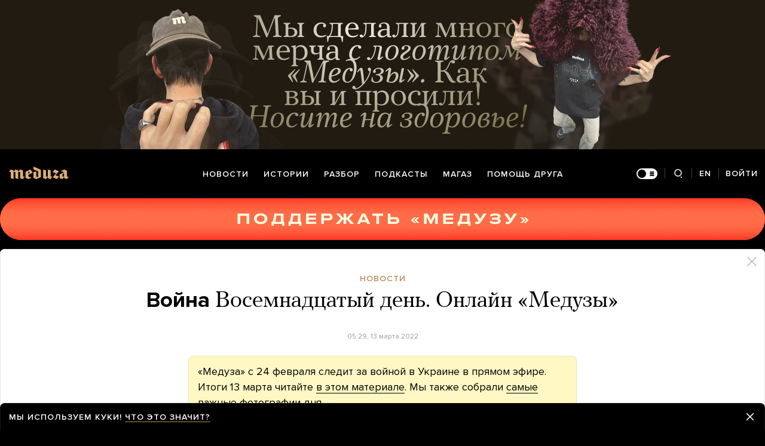

--- FILE ---
content_type: text/html; charset=utf-8
request_url: https://www.google.com/recaptcha/api2/anchor?ar=1&k=6LcM0iEfAAAAABz-lMzNTBlz9P1H-5yeCkeJJhJD&co=aHR0cHM6Ly9tZWR1emEuaW86NDQz&hl=en&v=PoyoqOPhxBO7pBk68S4YbpHZ&size=invisible&anchor-ms=20000&execute-ms=30000&cb=vnxxzj9p75qx
body_size: 48680
content:
<!DOCTYPE HTML><html dir="ltr" lang="en"><head><meta http-equiv="Content-Type" content="text/html; charset=UTF-8">
<meta http-equiv="X-UA-Compatible" content="IE=edge">
<title>reCAPTCHA</title>
<style type="text/css">
/* cyrillic-ext */
@font-face {
  font-family: 'Roboto';
  font-style: normal;
  font-weight: 400;
  font-stretch: 100%;
  src: url(//fonts.gstatic.com/s/roboto/v48/KFO7CnqEu92Fr1ME7kSn66aGLdTylUAMa3GUBHMdazTgWw.woff2) format('woff2');
  unicode-range: U+0460-052F, U+1C80-1C8A, U+20B4, U+2DE0-2DFF, U+A640-A69F, U+FE2E-FE2F;
}
/* cyrillic */
@font-face {
  font-family: 'Roboto';
  font-style: normal;
  font-weight: 400;
  font-stretch: 100%;
  src: url(//fonts.gstatic.com/s/roboto/v48/KFO7CnqEu92Fr1ME7kSn66aGLdTylUAMa3iUBHMdazTgWw.woff2) format('woff2');
  unicode-range: U+0301, U+0400-045F, U+0490-0491, U+04B0-04B1, U+2116;
}
/* greek-ext */
@font-face {
  font-family: 'Roboto';
  font-style: normal;
  font-weight: 400;
  font-stretch: 100%;
  src: url(//fonts.gstatic.com/s/roboto/v48/KFO7CnqEu92Fr1ME7kSn66aGLdTylUAMa3CUBHMdazTgWw.woff2) format('woff2');
  unicode-range: U+1F00-1FFF;
}
/* greek */
@font-face {
  font-family: 'Roboto';
  font-style: normal;
  font-weight: 400;
  font-stretch: 100%;
  src: url(//fonts.gstatic.com/s/roboto/v48/KFO7CnqEu92Fr1ME7kSn66aGLdTylUAMa3-UBHMdazTgWw.woff2) format('woff2');
  unicode-range: U+0370-0377, U+037A-037F, U+0384-038A, U+038C, U+038E-03A1, U+03A3-03FF;
}
/* math */
@font-face {
  font-family: 'Roboto';
  font-style: normal;
  font-weight: 400;
  font-stretch: 100%;
  src: url(//fonts.gstatic.com/s/roboto/v48/KFO7CnqEu92Fr1ME7kSn66aGLdTylUAMawCUBHMdazTgWw.woff2) format('woff2');
  unicode-range: U+0302-0303, U+0305, U+0307-0308, U+0310, U+0312, U+0315, U+031A, U+0326-0327, U+032C, U+032F-0330, U+0332-0333, U+0338, U+033A, U+0346, U+034D, U+0391-03A1, U+03A3-03A9, U+03B1-03C9, U+03D1, U+03D5-03D6, U+03F0-03F1, U+03F4-03F5, U+2016-2017, U+2034-2038, U+203C, U+2040, U+2043, U+2047, U+2050, U+2057, U+205F, U+2070-2071, U+2074-208E, U+2090-209C, U+20D0-20DC, U+20E1, U+20E5-20EF, U+2100-2112, U+2114-2115, U+2117-2121, U+2123-214F, U+2190, U+2192, U+2194-21AE, U+21B0-21E5, U+21F1-21F2, U+21F4-2211, U+2213-2214, U+2216-22FF, U+2308-230B, U+2310, U+2319, U+231C-2321, U+2336-237A, U+237C, U+2395, U+239B-23B7, U+23D0, U+23DC-23E1, U+2474-2475, U+25AF, U+25B3, U+25B7, U+25BD, U+25C1, U+25CA, U+25CC, U+25FB, U+266D-266F, U+27C0-27FF, U+2900-2AFF, U+2B0E-2B11, U+2B30-2B4C, U+2BFE, U+3030, U+FF5B, U+FF5D, U+1D400-1D7FF, U+1EE00-1EEFF;
}
/* symbols */
@font-face {
  font-family: 'Roboto';
  font-style: normal;
  font-weight: 400;
  font-stretch: 100%;
  src: url(//fonts.gstatic.com/s/roboto/v48/KFO7CnqEu92Fr1ME7kSn66aGLdTylUAMaxKUBHMdazTgWw.woff2) format('woff2');
  unicode-range: U+0001-000C, U+000E-001F, U+007F-009F, U+20DD-20E0, U+20E2-20E4, U+2150-218F, U+2190, U+2192, U+2194-2199, U+21AF, U+21E6-21F0, U+21F3, U+2218-2219, U+2299, U+22C4-22C6, U+2300-243F, U+2440-244A, U+2460-24FF, U+25A0-27BF, U+2800-28FF, U+2921-2922, U+2981, U+29BF, U+29EB, U+2B00-2BFF, U+4DC0-4DFF, U+FFF9-FFFB, U+10140-1018E, U+10190-1019C, U+101A0, U+101D0-101FD, U+102E0-102FB, U+10E60-10E7E, U+1D2C0-1D2D3, U+1D2E0-1D37F, U+1F000-1F0FF, U+1F100-1F1AD, U+1F1E6-1F1FF, U+1F30D-1F30F, U+1F315, U+1F31C, U+1F31E, U+1F320-1F32C, U+1F336, U+1F378, U+1F37D, U+1F382, U+1F393-1F39F, U+1F3A7-1F3A8, U+1F3AC-1F3AF, U+1F3C2, U+1F3C4-1F3C6, U+1F3CA-1F3CE, U+1F3D4-1F3E0, U+1F3ED, U+1F3F1-1F3F3, U+1F3F5-1F3F7, U+1F408, U+1F415, U+1F41F, U+1F426, U+1F43F, U+1F441-1F442, U+1F444, U+1F446-1F449, U+1F44C-1F44E, U+1F453, U+1F46A, U+1F47D, U+1F4A3, U+1F4B0, U+1F4B3, U+1F4B9, U+1F4BB, U+1F4BF, U+1F4C8-1F4CB, U+1F4D6, U+1F4DA, U+1F4DF, U+1F4E3-1F4E6, U+1F4EA-1F4ED, U+1F4F7, U+1F4F9-1F4FB, U+1F4FD-1F4FE, U+1F503, U+1F507-1F50B, U+1F50D, U+1F512-1F513, U+1F53E-1F54A, U+1F54F-1F5FA, U+1F610, U+1F650-1F67F, U+1F687, U+1F68D, U+1F691, U+1F694, U+1F698, U+1F6AD, U+1F6B2, U+1F6B9-1F6BA, U+1F6BC, U+1F6C6-1F6CF, U+1F6D3-1F6D7, U+1F6E0-1F6EA, U+1F6F0-1F6F3, U+1F6F7-1F6FC, U+1F700-1F7FF, U+1F800-1F80B, U+1F810-1F847, U+1F850-1F859, U+1F860-1F887, U+1F890-1F8AD, U+1F8B0-1F8BB, U+1F8C0-1F8C1, U+1F900-1F90B, U+1F93B, U+1F946, U+1F984, U+1F996, U+1F9E9, U+1FA00-1FA6F, U+1FA70-1FA7C, U+1FA80-1FA89, U+1FA8F-1FAC6, U+1FACE-1FADC, U+1FADF-1FAE9, U+1FAF0-1FAF8, U+1FB00-1FBFF;
}
/* vietnamese */
@font-face {
  font-family: 'Roboto';
  font-style: normal;
  font-weight: 400;
  font-stretch: 100%;
  src: url(//fonts.gstatic.com/s/roboto/v48/KFO7CnqEu92Fr1ME7kSn66aGLdTylUAMa3OUBHMdazTgWw.woff2) format('woff2');
  unicode-range: U+0102-0103, U+0110-0111, U+0128-0129, U+0168-0169, U+01A0-01A1, U+01AF-01B0, U+0300-0301, U+0303-0304, U+0308-0309, U+0323, U+0329, U+1EA0-1EF9, U+20AB;
}
/* latin-ext */
@font-face {
  font-family: 'Roboto';
  font-style: normal;
  font-weight: 400;
  font-stretch: 100%;
  src: url(//fonts.gstatic.com/s/roboto/v48/KFO7CnqEu92Fr1ME7kSn66aGLdTylUAMa3KUBHMdazTgWw.woff2) format('woff2');
  unicode-range: U+0100-02BA, U+02BD-02C5, U+02C7-02CC, U+02CE-02D7, U+02DD-02FF, U+0304, U+0308, U+0329, U+1D00-1DBF, U+1E00-1E9F, U+1EF2-1EFF, U+2020, U+20A0-20AB, U+20AD-20C0, U+2113, U+2C60-2C7F, U+A720-A7FF;
}
/* latin */
@font-face {
  font-family: 'Roboto';
  font-style: normal;
  font-weight: 400;
  font-stretch: 100%;
  src: url(//fonts.gstatic.com/s/roboto/v48/KFO7CnqEu92Fr1ME7kSn66aGLdTylUAMa3yUBHMdazQ.woff2) format('woff2');
  unicode-range: U+0000-00FF, U+0131, U+0152-0153, U+02BB-02BC, U+02C6, U+02DA, U+02DC, U+0304, U+0308, U+0329, U+2000-206F, U+20AC, U+2122, U+2191, U+2193, U+2212, U+2215, U+FEFF, U+FFFD;
}
/* cyrillic-ext */
@font-face {
  font-family: 'Roboto';
  font-style: normal;
  font-weight: 500;
  font-stretch: 100%;
  src: url(//fonts.gstatic.com/s/roboto/v48/KFO7CnqEu92Fr1ME7kSn66aGLdTylUAMa3GUBHMdazTgWw.woff2) format('woff2');
  unicode-range: U+0460-052F, U+1C80-1C8A, U+20B4, U+2DE0-2DFF, U+A640-A69F, U+FE2E-FE2F;
}
/* cyrillic */
@font-face {
  font-family: 'Roboto';
  font-style: normal;
  font-weight: 500;
  font-stretch: 100%;
  src: url(//fonts.gstatic.com/s/roboto/v48/KFO7CnqEu92Fr1ME7kSn66aGLdTylUAMa3iUBHMdazTgWw.woff2) format('woff2');
  unicode-range: U+0301, U+0400-045F, U+0490-0491, U+04B0-04B1, U+2116;
}
/* greek-ext */
@font-face {
  font-family: 'Roboto';
  font-style: normal;
  font-weight: 500;
  font-stretch: 100%;
  src: url(//fonts.gstatic.com/s/roboto/v48/KFO7CnqEu92Fr1ME7kSn66aGLdTylUAMa3CUBHMdazTgWw.woff2) format('woff2');
  unicode-range: U+1F00-1FFF;
}
/* greek */
@font-face {
  font-family: 'Roboto';
  font-style: normal;
  font-weight: 500;
  font-stretch: 100%;
  src: url(//fonts.gstatic.com/s/roboto/v48/KFO7CnqEu92Fr1ME7kSn66aGLdTylUAMa3-UBHMdazTgWw.woff2) format('woff2');
  unicode-range: U+0370-0377, U+037A-037F, U+0384-038A, U+038C, U+038E-03A1, U+03A3-03FF;
}
/* math */
@font-face {
  font-family: 'Roboto';
  font-style: normal;
  font-weight: 500;
  font-stretch: 100%;
  src: url(//fonts.gstatic.com/s/roboto/v48/KFO7CnqEu92Fr1ME7kSn66aGLdTylUAMawCUBHMdazTgWw.woff2) format('woff2');
  unicode-range: U+0302-0303, U+0305, U+0307-0308, U+0310, U+0312, U+0315, U+031A, U+0326-0327, U+032C, U+032F-0330, U+0332-0333, U+0338, U+033A, U+0346, U+034D, U+0391-03A1, U+03A3-03A9, U+03B1-03C9, U+03D1, U+03D5-03D6, U+03F0-03F1, U+03F4-03F5, U+2016-2017, U+2034-2038, U+203C, U+2040, U+2043, U+2047, U+2050, U+2057, U+205F, U+2070-2071, U+2074-208E, U+2090-209C, U+20D0-20DC, U+20E1, U+20E5-20EF, U+2100-2112, U+2114-2115, U+2117-2121, U+2123-214F, U+2190, U+2192, U+2194-21AE, U+21B0-21E5, U+21F1-21F2, U+21F4-2211, U+2213-2214, U+2216-22FF, U+2308-230B, U+2310, U+2319, U+231C-2321, U+2336-237A, U+237C, U+2395, U+239B-23B7, U+23D0, U+23DC-23E1, U+2474-2475, U+25AF, U+25B3, U+25B7, U+25BD, U+25C1, U+25CA, U+25CC, U+25FB, U+266D-266F, U+27C0-27FF, U+2900-2AFF, U+2B0E-2B11, U+2B30-2B4C, U+2BFE, U+3030, U+FF5B, U+FF5D, U+1D400-1D7FF, U+1EE00-1EEFF;
}
/* symbols */
@font-face {
  font-family: 'Roboto';
  font-style: normal;
  font-weight: 500;
  font-stretch: 100%;
  src: url(//fonts.gstatic.com/s/roboto/v48/KFO7CnqEu92Fr1ME7kSn66aGLdTylUAMaxKUBHMdazTgWw.woff2) format('woff2');
  unicode-range: U+0001-000C, U+000E-001F, U+007F-009F, U+20DD-20E0, U+20E2-20E4, U+2150-218F, U+2190, U+2192, U+2194-2199, U+21AF, U+21E6-21F0, U+21F3, U+2218-2219, U+2299, U+22C4-22C6, U+2300-243F, U+2440-244A, U+2460-24FF, U+25A0-27BF, U+2800-28FF, U+2921-2922, U+2981, U+29BF, U+29EB, U+2B00-2BFF, U+4DC0-4DFF, U+FFF9-FFFB, U+10140-1018E, U+10190-1019C, U+101A0, U+101D0-101FD, U+102E0-102FB, U+10E60-10E7E, U+1D2C0-1D2D3, U+1D2E0-1D37F, U+1F000-1F0FF, U+1F100-1F1AD, U+1F1E6-1F1FF, U+1F30D-1F30F, U+1F315, U+1F31C, U+1F31E, U+1F320-1F32C, U+1F336, U+1F378, U+1F37D, U+1F382, U+1F393-1F39F, U+1F3A7-1F3A8, U+1F3AC-1F3AF, U+1F3C2, U+1F3C4-1F3C6, U+1F3CA-1F3CE, U+1F3D4-1F3E0, U+1F3ED, U+1F3F1-1F3F3, U+1F3F5-1F3F7, U+1F408, U+1F415, U+1F41F, U+1F426, U+1F43F, U+1F441-1F442, U+1F444, U+1F446-1F449, U+1F44C-1F44E, U+1F453, U+1F46A, U+1F47D, U+1F4A3, U+1F4B0, U+1F4B3, U+1F4B9, U+1F4BB, U+1F4BF, U+1F4C8-1F4CB, U+1F4D6, U+1F4DA, U+1F4DF, U+1F4E3-1F4E6, U+1F4EA-1F4ED, U+1F4F7, U+1F4F9-1F4FB, U+1F4FD-1F4FE, U+1F503, U+1F507-1F50B, U+1F50D, U+1F512-1F513, U+1F53E-1F54A, U+1F54F-1F5FA, U+1F610, U+1F650-1F67F, U+1F687, U+1F68D, U+1F691, U+1F694, U+1F698, U+1F6AD, U+1F6B2, U+1F6B9-1F6BA, U+1F6BC, U+1F6C6-1F6CF, U+1F6D3-1F6D7, U+1F6E0-1F6EA, U+1F6F0-1F6F3, U+1F6F7-1F6FC, U+1F700-1F7FF, U+1F800-1F80B, U+1F810-1F847, U+1F850-1F859, U+1F860-1F887, U+1F890-1F8AD, U+1F8B0-1F8BB, U+1F8C0-1F8C1, U+1F900-1F90B, U+1F93B, U+1F946, U+1F984, U+1F996, U+1F9E9, U+1FA00-1FA6F, U+1FA70-1FA7C, U+1FA80-1FA89, U+1FA8F-1FAC6, U+1FACE-1FADC, U+1FADF-1FAE9, U+1FAF0-1FAF8, U+1FB00-1FBFF;
}
/* vietnamese */
@font-face {
  font-family: 'Roboto';
  font-style: normal;
  font-weight: 500;
  font-stretch: 100%;
  src: url(//fonts.gstatic.com/s/roboto/v48/KFO7CnqEu92Fr1ME7kSn66aGLdTylUAMa3OUBHMdazTgWw.woff2) format('woff2');
  unicode-range: U+0102-0103, U+0110-0111, U+0128-0129, U+0168-0169, U+01A0-01A1, U+01AF-01B0, U+0300-0301, U+0303-0304, U+0308-0309, U+0323, U+0329, U+1EA0-1EF9, U+20AB;
}
/* latin-ext */
@font-face {
  font-family: 'Roboto';
  font-style: normal;
  font-weight: 500;
  font-stretch: 100%;
  src: url(//fonts.gstatic.com/s/roboto/v48/KFO7CnqEu92Fr1ME7kSn66aGLdTylUAMa3KUBHMdazTgWw.woff2) format('woff2');
  unicode-range: U+0100-02BA, U+02BD-02C5, U+02C7-02CC, U+02CE-02D7, U+02DD-02FF, U+0304, U+0308, U+0329, U+1D00-1DBF, U+1E00-1E9F, U+1EF2-1EFF, U+2020, U+20A0-20AB, U+20AD-20C0, U+2113, U+2C60-2C7F, U+A720-A7FF;
}
/* latin */
@font-face {
  font-family: 'Roboto';
  font-style: normal;
  font-weight: 500;
  font-stretch: 100%;
  src: url(//fonts.gstatic.com/s/roboto/v48/KFO7CnqEu92Fr1ME7kSn66aGLdTylUAMa3yUBHMdazQ.woff2) format('woff2');
  unicode-range: U+0000-00FF, U+0131, U+0152-0153, U+02BB-02BC, U+02C6, U+02DA, U+02DC, U+0304, U+0308, U+0329, U+2000-206F, U+20AC, U+2122, U+2191, U+2193, U+2212, U+2215, U+FEFF, U+FFFD;
}
/* cyrillic-ext */
@font-face {
  font-family: 'Roboto';
  font-style: normal;
  font-weight: 900;
  font-stretch: 100%;
  src: url(//fonts.gstatic.com/s/roboto/v48/KFO7CnqEu92Fr1ME7kSn66aGLdTylUAMa3GUBHMdazTgWw.woff2) format('woff2');
  unicode-range: U+0460-052F, U+1C80-1C8A, U+20B4, U+2DE0-2DFF, U+A640-A69F, U+FE2E-FE2F;
}
/* cyrillic */
@font-face {
  font-family: 'Roboto';
  font-style: normal;
  font-weight: 900;
  font-stretch: 100%;
  src: url(//fonts.gstatic.com/s/roboto/v48/KFO7CnqEu92Fr1ME7kSn66aGLdTylUAMa3iUBHMdazTgWw.woff2) format('woff2');
  unicode-range: U+0301, U+0400-045F, U+0490-0491, U+04B0-04B1, U+2116;
}
/* greek-ext */
@font-face {
  font-family: 'Roboto';
  font-style: normal;
  font-weight: 900;
  font-stretch: 100%;
  src: url(//fonts.gstatic.com/s/roboto/v48/KFO7CnqEu92Fr1ME7kSn66aGLdTylUAMa3CUBHMdazTgWw.woff2) format('woff2');
  unicode-range: U+1F00-1FFF;
}
/* greek */
@font-face {
  font-family: 'Roboto';
  font-style: normal;
  font-weight: 900;
  font-stretch: 100%;
  src: url(//fonts.gstatic.com/s/roboto/v48/KFO7CnqEu92Fr1ME7kSn66aGLdTylUAMa3-UBHMdazTgWw.woff2) format('woff2');
  unicode-range: U+0370-0377, U+037A-037F, U+0384-038A, U+038C, U+038E-03A1, U+03A3-03FF;
}
/* math */
@font-face {
  font-family: 'Roboto';
  font-style: normal;
  font-weight: 900;
  font-stretch: 100%;
  src: url(//fonts.gstatic.com/s/roboto/v48/KFO7CnqEu92Fr1ME7kSn66aGLdTylUAMawCUBHMdazTgWw.woff2) format('woff2');
  unicode-range: U+0302-0303, U+0305, U+0307-0308, U+0310, U+0312, U+0315, U+031A, U+0326-0327, U+032C, U+032F-0330, U+0332-0333, U+0338, U+033A, U+0346, U+034D, U+0391-03A1, U+03A3-03A9, U+03B1-03C9, U+03D1, U+03D5-03D6, U+03F0-03F1, U+03F4-03F5, U+2016-2017, U+2034-2038, U+203C, U+2040, U+2043, U+2047, U+2050, U+2057, U+205F, U+2070-2071, U+2074-208E, U+2090-209C, U+20D0-20DC, U+20E1, U+20E5-20EF, U+2100-2112, U+2114-2115, U+2117-2121, U+2123-214F, U+2190, U+2192, U+2194-21AE, U+21B0-21E5, U+21F1-21F2, U+21F4-2211, U+2213-2214, U+2216-22FF, U+2308-230B, U+2310, U+2319, U+231C-2321, U+2336-237A, U+237C, U+2395, U+239B-23B7, U+23D0, U+23DC-23E1, U+2474-2475, U+25AF, U+25B3, U+25B7, U+25BD, U+25C1, U+25CA, U+25CC, U+25FB, U+266D-266F, U+27C0-27FF, U+2900-2AFF, U+2B0E-2B11, U+2B30-2B4C, U+2BFE, U+3030, U+FF5B, U+FF5D, U+1D400-1D7FF, U+1EE00-1EEFF;
}
/* symbols */
@font-face {
  font-family: 'Roboto';
  font-style: normal;
  font-weight: 900;
  font-stretch: 100%;
  src: url(//fonts.gstatic.com/s/roboto/v48/KFO7CnqEu92Fr1ME7kSn66aGLdTylUAMaxKUBHMdazTgWw.woff2) format('woff2');
  unicode-range: U+0001-000C, U+000E-001F, U+007F-009F, U+20DD-20E0, U+20E2-20E4, U+2150-218F, U+2190, U+2192, U+2194-2199, U+21AF, U+21E6-21F0, U+21F3, U+2218-2219, U+2299, U+22C4-22C6, U+2300-243F, U+2440-244A, U+2460-24FF, U+25A0-27BF, U+2800-28FF, U+2921-2922, U+2981, U+29BF, U+29EB, U+2B00-2BFF, U+4DC0-4DFF, U+FFF9-FFFB, U+10140-1018E, U+10190-1019C, U+101A0, U+101D0-101FD, U+102E0-102FB, U+10E60-10E7E, U+1D2C0-1D2D3, U+1D2E0-1D37F, U+1F000-1F0FF, U+1F100-1F1AD, U+1F1E6-1F1FF, U+1F30D-1F30F, U+1F315, U+1F31C, U+1F31E, U+1F320-1F32C, U+1F336, U+1F378, U+1F37D, U+1F382, U+1F393-1F39F, U+1F3A7-1F3A8, U+1F3AC-1F3AF, U+1F3C2, U+1F3C4-1F3C6, U+1F3CA-1F3CE, U+1F3D4-1F3E0, U+1F3ED, U+1F3F1-1F3F3, U+1F3F5-1F3F7, U+1F408, U+1F415, U+1F41F, U+1F426, U+1F43F, U+1F441-1F442, U+1F444, U+1F446-1F449, U+1F44C-1F44E, U+1F453, U+1F46A, U+1F47D, U+1F4A3, U+1F4B0, U+1F4B3, U+1F4B9, U+1F4BB, U+1F4BF, U+1F4C8-1F4CB, U+1F4D6, U+1F4DA, U+1F4DF, U+1F4E3-1F4E6, U+1F4EA-1F4ED, U+1F4F7, U+1F4F9-1F4FB, U+1F4FD-1F4FE, U+1F503, U+1F507-1F50B, U+1F50D, U+1F512-1F513, U+1F53E-1F54A, U+1F54F-1F5FA, U+1F610, U+1F650-1F67F, U+1F687, U+1F68D, U+1F691, U+1F694, U+1F698, U+1F6AD, U+1F6B2, U+1F6B9-1F6BA, U+1F6BC, U+1F6C6-1F6CF, U+1F6D3-1F6D7, U+1F6E0-1F6EA, U+1F6F0-1F6F3, U+1F6F7-1F6FC, U+1F700-1F7FF, U+1F800-1F80B, U+1F810-1F847, U+1F850-1F859, U+1F860-1F887, U+1F890-1F8AD, U+1F8B0-1F8BB, U+1F8C0-1F8C1, U+1F900-1F90B, U+1F93B, U+1F946, U+1F984, U+1F996, U+1F9E9, U+1FA00-1FA6F, U+1FA70-1FA7C, U+1FA80-1FA89, U+1FA8F-1FAC6, U+1FACE-1FADC, U+1FADF-1FAE9, U+1FAF0-1FAF8, U+1FB00-1FBFF;
}
/* vietnamese */
@font-face {
  font-family: 'Roboto';
  font-style: normal;
  font-weight: 900;
  font-stretch: 100%;
  src: url(//fonts.gstatic.com/s/roboto/v48/KFO7CnqEu92Fr1ME7kSn66aGLdTylUAMa3OUBHMdazTgWw.woff2) format('woff2');
  unicode-range: U+0102-0103, U+0110-0111, U+0128-0129, U+0168-0169, U+01A0-01A1, U+01AF-01B0, U+0300-0301, U+0303-0304, U+0308-0309, U+0323, U+0329, U+1EA0-1EF9, U+20AB;
}
/* latin-ext */
@font-face {
  font-family: 'Roboto';
  font-style: normal;
  font-weight: 900;
  font-stretch: 100%;
  src: url(//fonts.gstatic.com/s/roboto/v48/KFO7CnqEu92Fr1ME7kSn66aGLdTylUAMa3KUBHMdazTgWw.woff2) format('woff2');
  unicode-range: U+0100-02BA, U+02BD-02C5, U+02C7-02CC, U+02CE-02D7, U+02DD-02FF, U+0304, U+0308, U+0329, U+1D00-1DBF, U+1E00-1E9F, U+1EF2-1EFF, U+2020, U+20A0-20AB, U+20AD-20C0, U+2113, U+2C60-2C7F, U+A720-A7FF;
}
/* latin */
@font-face {
  font-family: 'Roboto';
  font-style: normal;
  font-weight: 900;
  font-stretch: 100%;
  src: url(//fonts.gstatic.com/s/roboto/v48/KFO7CnqEu92Fr1ME7kSn66aGLdTylUAMa3yUBHMdazQ.woff2) format('woff2');
  unicode-range: U+0000-00FF, U+0131, U+0152-0153, U+02BB-02BC, U+02C6, U+02DA, U+02DC, U+0304, U+0308, U+0329, U+2000-206F, U+20AC, U+2122, U+2191, U+2193, U+2212, U+2215, U+FEFF, U+FFFD;
}

</style>
<link rel="stylesheet" type="text/css" href="https://www.gstatic.com/recaptcha/releases/PoyoqOPhxBO7pBk68S4YbpHZ/styles__ltr.css">
<script nonce="kfiaW7yBOnakvfe48Cy7Iw" type="text/javascript">window['__recaptcha_api'] = 'https://www.google.com/recaptcha/api2/';</script>
<script type="text/javascript" src="https://www.gstatic.com/recaptcha/releases/PoyoqOPhxBO7pBk68S4YbpHZ/recaptcha__en.js" nonce="kfiaW7yBOnakvfe48Cy7Iw">
      
    </script></head>
<body><div id="rc-anchor-alert" class="rc-anchor-alert"></div>
<input type="hidden" id="recaptcha-token" value="[base64]">
<script type="text/javascript" nonce="kfiaW7yBOnakvfe48Cy7Iw">
      recaptcha.anchor.Main.init("[\x22ainput\x22,[\x22bgdata\x22,\x22\x22,\[base64]/[base64]/[base64]/KE4oMTI0LHYsdi5HKSxMWihsLHYpKTpOKDEyNCx2LGwpLFYpLHYpLFQpKSxGKDE3MSx2KX0scjc9ZnVuY3Rpb24obCl7cmV0dXJuIGx9LEM9ZnVuY3Rpb24obCxWLHYpe04odixsLFYpLFZbYWtdPTI3OTZ9LG49ZnVuY3Rpb24obCxWKXtWLlg9KChWLlg/[base64]/[base64]/[base64]/[base64]/[base64]/[base64]/[base64]/[base64]/[base64]/[base64]/[base64]\\u003d\x22,\[base64]\x22,\x22JsKzQcKDwpfCnioDdRLCrWDDsE8sw6wCw6PDqCtISHtRCsKKw4pMw7B4wrIYw4fDrSDCrS/ClsKKwq/Dkjg/ZsK3wpHDjxkofMO7w47DksKHw6vDokPCu1NUZ8OPFcKnGMKLw4fDn8KIHxl4wrDCjMO/[base64]/CiFV3QHrDgAbDvMK2OcKJfxI4w7A5cTDCtVBuwrggw7nDp8KQD1LCvWzDvcKbRsKYfMO2w6w/Y8OIKcKITVPDqhFhMcOCwqjCqTIYw4PDh8OKeMKTQMKcEX1dw4l8w55jw5cLBBcbdWrChzTCnMObHDMVw5nCscOwwqDCkCpKw4A7wonDsBzDtjwQwonCqcOTFsOpGMKBw4RkA8KNwo0dwrHCvMK2YjgjZcO6CsKsw5PDgUQ4w4s9wo/Cm3HDjGJRSsKnw54Vwp8iOkjDpMOuX27DpHRxdsKdHFrDnmLCu3HDsxVCMsK4NsKlw4/DgsKkw43DkMKuWMKLw57CqF3Dn0XDmTV1wpp3w5Btwq5mPcKEw6rDkMORD8KKwo/CmiDDqcK4bsOLwpvCosOtw5DCj8Kaw7pawrY6w4F3TwDCggLDuWQVX8K3QsKYb8KRw7fDhApaw6BJbhjCtQQPw6okEArDvcK9wp7DqcKgwpLDgwN5w6fCocOBI8Okw49Qw5UxKcKzw5tLJMKnwrnDp0TCncKZw4HCggE+FMKPwohrPyjDkMKbHFzDisOzJEV/Ug7DlV3CiUp0w7QJTcKZX8OMw7nCicKiP3HDpMOJwoXDrMKiw5d9w5VFYsKqwr7ChMKTw6PDslTCt8KOHxx7cWPDgsOtwoQiGTQcwqfDpEtTbcKww6MjUMK0TGrClS/Ch0DDtlEYMgrDv8OmwrNmI8OyKzDCv8KyG3NOwp7DgsKswrHDjFDDlWpcw74Ca8KzMcOmUzcgwrvCsw3DjsObNmzDpFdTwqXDt8KawpAGGcOYaVbCn8KkWWDCvWl0V8OaHMKDwoLDlcK3fsKOCsOLE3R+wobCisKawr/[base64]/aQTDlsKmw7XDlT/[base64]/DsMKzCF7Ds3Rndjwvw4nCuQjCl8Kxw5rCiVB1wq02wop4wqk4UELDjwrDh8K3w4LDt8K2bcKnQH5QYTfDjMKUHwzDgmwMwoLCjlFMw4loBltlWA5Twr/[base64]/KcOewpfCkcKpAwPDl8KBwrDDsClnwp/CisOoKcOvXsOqHzjCh8OTY8OxYCI7w4kowrPCrcOfK8OoKMOjwqrChR3CqXoow5rDsDTDmy1AwpTCjjMiw5N8ZUkcw5IAw6N6IE/DtwbCkMKbw4DCgnTCnMKqPcODEGxENsKzE8O1wpTDiUDCqcO8NsKMMxTCoMKXwqjDhsKMIRfCp8OPfsK+wp1MwoTDpsOrwqPCjcO+bg/ChHTCs8Kmw54Kwq7CiMKDBiIFX3tgwqfCg2dkEQLCrXdJwo/DgcKQw7s9C8O7w7x0wr91wqExUADCgMKNwrBcSsKnwqYEecK2wppLwoXCjA9GNcKowrbCoMOrw7Jgw6DDmUnDmFEQKTsdZmfDjcKJw61nc20Xw5DDkMKww5HCjE7Cr8OHc1wUwo3DmkwPFMKewqLDk8O9WcOAQ8OdwozDsXlPPVzDryDDgcO4wpTDtAbCsMOhLh/CksKow60Icl/[base64]/GMK1wpjDhEJ9wrgzwpEiIMKSwrhtwrPDh1PDjsKeK0zCm1oKRcO/OkLDrjI9Fl1PZMKjwpHCrcO0w79lLVzCrMKzTTEVwq0nF1DDkVDDlsKXasKqH8KzYMOiwqrCphrDnAzCpMORw6kfw7VXOsKzwobCiCrDqnPDkWjDi07DlCrCsFjDvAspenPCuiUfLzJWPcKFPDPCn8O5wrjDvsKAwrBiw4E+w57Dkk/CnGdDN8K5YzAaTC3CsMO4IxPDqsO7wpnDghYEEn3Dj8Ovw6BhccKAw4AEwrkiAcONaQ49EMOow51Qa0JPwpg0MMONwqghwo18UsO5RwzDscOpw6IHw5HCusOOEsKUwoBRTMOKZ2/[base64]/[base64]/Dk8KGNX7CvTgMwpY4w7ReMCPDnFgjwrVWSEPCtz/CocKawoAyw51XC8KVIcKOfcONaMO/w7DCtsOqwp/Csz87w7MYdQB2cVBCDMKQXMOYLMKWXsOdIAUYw6YNwp/CscKDPMOgfcOBwpZkBMOFwokgwpjCnMOMwpkJw5QDwoPCnh0VVnDClMKLKMOrwpnDpsKbbsKweMOhcl3Dp8K6wqjDky0gw5PDscKjFsKew7cjBsOyw5rCmyxFYmM4woYGZ2/DsH5kwqzCrsKhwoEvwpjDncOdwpbCqsOBTG/ChDfCkwHDhMKiw7FCacK5ZcKowrZrEwzCnk/Coyc4wqQfXWXDhsKewpnCqAlpI35FwoRcw71wwpdYZyzDvFnCpntlwoQnwrplwpRsw57Dl0XDgcKgwp/DvMKoehBhw5DDkCTCq8KXwqPCnRPCjWkIe0hPw6vDsz/DvSJ4NsO+W8Odw7ISFsObw4nCvMKRZcOZanYjKkQgSMKGSMKbw7Bqa0jCs8Oww78cIgo/w6oueiXCiG3Dt3EWw4rDhMK7ESvCjn0kcsO3G8O3w7nDl08Xw6ZJwofCpx5oKMOUw5LCmMOJwr/DosKgwr1VIMK1w4E5wrfDlDxaB1gPJsKnwrvDgMO0wo3CuMOlFW1dTUtuVcK/woVUwrVPw73DtcKIw5DChVIrw4Q0wrPCl8O0w63DlcOCPDFhw5USM0VjwqnDmz84wrhawo3CgsK4w6EQYG8mNMK9w6Q/wp9La2hbIcOcwqomfVkSTjrCqWLDhSovw7DCoh3DvsOoJ39KOMK1wqPChX/[base64]/[base64]/XMOcwpxeLsOkw7JJYsKIwplEWcKzThgfwrFMw6rCn8Kswr7Dh8KEacOXw5rCmg4BwqbCkGTCj8OJSMKbP8KewqELIMOjJsKaw6x0VMOSw5XDn8KfbXIOw7ZOD8Orwqppwo57wr7DtznCnFbCicKnwr7CmMKnwpjCimbCusOTw6zDtcOLTMO4VUYJOGpHLV/DhnQmw6LDpV7CncOSZiEXbMOJfiXDvTHCu0zDhsO/FsKrXxbCtcKxT3jCosOyOcKAb2fDtFDDuCDCswpAbcKRwpNWw57CicKpw73Cin/Cu2xLTwkIMjMGd8KjQjtdw6vDnsKtIRkhP8OwLgBGwo7DrcOdwplOw4TDvGXDkxzCgcONPjjDilgNJGtfCWo2w4Msw6vCrFvCv8K3w6zCoE0Cw73CuH8/wq3CsCcNfQTCjE7Dl8Kbw5cUw7rCscOhw4TDgMKUw4x3XRkIIMKKIF8zw5PClMKWNMOHeMOzJsKvw7HCi3YvC8OMWMOawo8/w6DDsz7DswzDkMKsw6PCqXJCGcKVEwBaeQXCh8O3wpIkw7vDicKlDH3Ciy9AIsOSw5MHwrscwqtlwr7DksKZdAvDmcKlwrfCkHHCp8KPfMOFwpRFw5PDvXXCnsKvD8KUbFlpCcKEwpXDsldXTcKWO8OIwqtcYMO2YDQiN8K0CsOZw5TDuhdqMGMsw5/DhsKbRUXCqMKGw5/[base64]/DmMOUcAzDtcO6wpLCh8OPasKgwoXDicOaw7FVwqI5FzcdwphNUFltVxvDsSLDp8OyJsOAZ8O2w5kGNMOoGsKLw50twpPCnMK0w5XDsxDCuMOubsO3ZB90Oi/[base64]/DikTDuCTDmMKiw6w2wqoFTnFqwoJxBcKdwr48fj/[base64]/DmwsdA3hcw4XDtA00HcOtw64iwqXDgMOiRB1DZMKMCjfChGrDq8OvBMKlOBnDtsOJwq3ClTvCsMKdNREGw5FlRRLCm3wvwpl/[base64]/DqF8Hw6rCkSjCt2ptw5YRNMKTJSHCncODw4PDhsOZXsKoVsK+FHMww49CwoYoHcO/[base64]/DqwkBw5TDu8KLwoZFw7/CqzAiwq7ClU/ClsKkwoMOw68gV8KoGDF6w4HDoDnClijDgkPDnw3CgMOafwRDwqFewpvCpDbClMOtw5MgwrlDG8OMwpbDucKzwq/CmBwkw5/Dq8OtIl4bwpzCqXhtclAuwoLDjEQrFkDCrwrCpF7CksOkwobDq2fDln3DlsKSdXx4woDDlsKWwqbDt8OXMcK/[base64]/w7vCvFdETMOsJ8Ktw43CqcOnJBVzPQDCjVg2wr/Dgmtpw7jDv2rCvW5fw4cpNkPCkcOEwr8jw7nDtFFpQcKdRMOUQ8KjaQgGGcO0UcKZw5NRdFvDqmLCj8OYXm9UYV1Lwo4CecKjw7l6w4bCqmhYw4/DtSzDucKNw4DDogPCjhjDjR0jwqPDrTMnRsO/C2fCpWDDmsKvw55hNTZjw4sMLsOccsKMAW8INBHClVPCnsKiLMOjNcOxeG/[base64]/Dr8O9w6ZWe2LDk8O7IhN8EmJkw5jDonR1w73Cj8K8V8OnN31xwoo2SMK4wrPCusOPwrfDo8OFT0JxWQ4ePkclw6XDr3NvJMOhwoUDwoQ9OcKNEsK0IcKIw7jCrcO+KMOqwp/[base64]/[base64]/LURcw7rDi39Bw6XDhFZow7vDjMObMk7DqEPCqcKrCml2w5bCs8Ohw6QLwrDCnMOYwoZQw67CtsK/FUpVRRFLbMKHw5TDtEMcwqQBEX7DvMO/QsOTO8OjUyVIwp3Dmz9CwqnDixHDoMOmw5UZXMOhwq5bbcK/Y8KzwpoOwoTDosKkXDHCpsKiw6vCk8O2wqfCpMKIfR0ZwroITXbCocK+wp7CrMOLw6LClMOuw43CsSrDm0plwrLDu8OmOzZabgTDuSV9wrLDhsKLwqPDlinCosKSw6xnwpPCrcKpw6IUfsOEwrvDuDTClD7CkAZMcQ/CoW48bXV4wr9zLMOfWj03YQvDi8Oxw4Zdw718w7DDjATDrkTCtMK8wrfCkcK/w5MLNMOrfMOLB3R9KsKUw6/CnxNoHQnDmMKcZALCscKNwqEGw6DChC3CiXjCgFjCsFfCu8OGFMKPV8OFTMO7W8KHSG4/w5NUwpRWacKzOsOUP385wr7CicOBwpPDniw3w5Q7wpXDpsK9wrAJFsOHw4fDoGjCo2jDrcKjw4lMQsKRwoMaw7fDisKSw43CpBXCugwsA8OlwrBzfsK9EcKJaDt/RXBlw7fDqsKzEUo2VcK9w7wPw5o1wp49EAthTxs1CcK9SsOIwrvDtMKBw5XCn1PDtcOVOcKJAcKjPcK0w5fDi8K4w6/[base64]/Cpx/DnlrDusOIw6TCkifDgT7Cv8ONF8KUB8KOwp7DtsO3P8KXO8Onw5rCh3HCrEbCml8xw4vCicOdIAtEwrTDtx5yw6cjw5ZxwrtQInQ9wo8lw5xPcXhLbVnDrzfDncOELWRYwqlBHxHCuCwpeMKEGcO1wqjCly/Cv8KQwpHCgcO6I8OtdSfCgAs7w7fDnmHDqMOHw6c9w5fDvsKbHl/DrFAWwq3DqyxIUhPDsMOOwoADw6XDsANcZsK3w5xow7HDvMOzw7jDqV0zw4jCs8KDwqNywqJPAsO/w7rClMKlI8OxMcKywqDDvMKVw7Ncw4PClMKEw59rcMK1acKjJMOHw6jCimXCn8OQMjHDk1TCrWQfwp3CmcKtMcOmwpcXw5YoMHYowpEHLcKzw5cPEXUowoMAwpLDimDCu8OICH4yw77CqXBGKcOtwrzCq8Ofw6fDpzrDlsOCRDocw6rDm0xCYcOsw4BTw5bCtcOcw78/w7lVw4PDslFrd2jCjMOWOVVMw6fCrsOtAwJNw63CglLCvV0ZDEDDrGpnZ0nCuDTCqGRWEF3DjcK/w7LDm0nCvzAOKsOew78JCcOWwq8Jw4HCk8OwNh5Ww7rCrVrCminDhHDDjQopTsObPcOFwql4w43DjAx+wqXCrsKMw7jCiSvCpVF3MAvCgcOFw7kBYFBOEcK3w7nDpSHDqC1bfw/[base64]/Do8KZTwPDiAfDgQ3DuH3CksKlOcO2MyLDicOqNMKYw7xSTyLDn37DhgPCjS4Awq/ClWwzwp3CkcKswpdHwpxfJnDDrsK0wr9/BzYZLMK+w67DvsOdFsObRsOuwrsYM8O5w7XDmsKQEQQuw4DCgQltSU5nw7nCocOAHsOPRw3ClntQwoJqFhbCvcOgw79ydW55FcOAwqw/QMKXBMK6wpdLw6B7ZmTCsHYBw5/[base64]/Ctn55woHDrQjChRHCo8OIw4PDhsOPwqY1wrAbMyMhwpE/[base64]/CoH1Sw5PCj8OdBi8BNMKlGhHDkwzCph/CrMK3VsK3w7nDg8O3U1LCvMKGw7YjA8Kaw43DkHrCjcKrKG7DmmjCkCTDkW/DkMKcw6VQw6/CuRnCvVk9wpY5w5YSBcK5fMOmw5JMwqh8wp/[base64]/wr94w61twpAEwqlYw5vDuWg2J8OAw7ZKw6RUCVMtwpbCuw7Dv8Ktw6rDpWTDlsOxw4XDlMOVTy1gOE8WD0saK8Okw53DhcKDw6FqNXkjGMKVw4YZVUzCsFcZP03DsiAOOnwuw5rDg8KONRtOw4RQwoFzwpTDmH/Dl8ODCifDjsOsw5w8wrgLwp9+wrzCmh0YDsKnVMOdwolkw7pmNcOhfHMIPHXCi3PDj8OYwqPDvUBaw4/CsEDDnMKHOH3CiMO9LMOyw50BGB/[base64]/[base64]/w7UzbcKeDcOZHGHDl8K+C3QlU8Kaw4IHw4PDim/CsDF6w4/[base64]/DiWnDvsKfczMDe8KnwqjDol/DjUHDj8KQwrPCtcOXwrVMw51UPnbDnHzCijzDtSrDplrCncOPJcOhZ8Krw5LCt3wcaVbCn8O4woZGw6sCdxXCoTwEXi0Sw588OxEVwokrw5zDuMKNwrpHYsKLwoZADExhJX/DmsK5G8O5csOYWitJwq8GKMKRYHh5wqUaw6ZFw6zDrcO8wqQuSkXDl8OTw5LDlw0DNG16MsKDODrCpsKZwrddecOVcEAUMcOxecOowrgSNEkMT8O7YHDDkwXCgsKnw7rCmcOiWMOVwpYSw7/DjMKUA3/CgMKpbsOHUTZNX8OgBnPCjjUew6zDkxPDmmTCrhXDmiXDk3UewrrCvynDmsOmZAwuKsKJwrpAw6Uvw6vDjgQnw5dZIcOldSbCt8OUF8KtXCfCiyDDoy0oRSoBLMOgL8OYw7Azw4RTNcOOwrTDq1UjFljCpMK6wqUfAMOXAjrDlsOZwp3CicKiwrNcwoBlGVF/JGHCkwzCjGjDoU3CqMKSP8OmR8KoFi/DhsOMST/DuVNydHPCocKXLMOcwoQQdHEmSMOBQcKcwoYUZMK9w5HDmxktPQvCtiUIwpsSwpDDkFDCtwAXw6x/[base64]/[base64]/[base64]/Cs8O2ccKRwq3DrMK4Gy/Dk8KSXUjCn8KFwrPCssK3woJpScOawqprJF7DmXfCtBzCi8KWSsKuAMKaWloCw7jCizcpw5DCsWoDBcOewogOWUgMw53Cj8OBG8KZdBk0dyjDgcK+w5E8w7PDqGLDkHrCvjrCpHtww7LCs8OswqgtfMOcw4vCpMOHw78qdcOtwrvCrcK7E8OEOsOHwqBMGi4bwp/DlxfCicO0GcOmw5EFwq9SHcOhc8OBwq02w5krUi/DkB1qw5LCjwATw7MJMj7DmsKiw4/[base64]/[base64]/[base64]/f8Kmwq/[base64]/DjMOpQWrCkQPDqMOAwqrCn8O+EsKdRsKHIMO3AsOUw6TCtMOMwpfCvkA+IBYoYExSVsKrBsOPw7TDjMKkw59fw7XCrXc2OcKzWC1KBcOeUEsXwqIMwqxwEMKsJ8OXAsK6KcOOI8KlwowBeHvDoMOmw4wgZ8KywrFAw7vCqFXCpMO/[base64]/[base64]/CtRRHwoMxwpx/w65ZQ2DCtcOlw60wbCNsAlAVPVRBUsKXdR5dw7Vqw5nCn8OswqJCFkhmw4MCf31twqzCvcOLPEvClQh1GsKkakF3Z8Ogw7XDpsO6wrkhKsKGUnIyGMKYWsOpwpw2XMKCWjPCnsKCwqbCk8OrOcOsahjDu8K1w7XChwHDusOEw59Jw4QAwq3Dr8K9w6M/[base64]/CoMOCw6zDjsOywpsZISjDgglyNcK1Q8Orw7dWwrPDqsO5McOYw5XDgSbDpwnCjmPClmzDnsKqJHjCkhRIMlTCosO0wqzDn8OgwrzDmsOzwonDnAVlaj8LwqXDgRYqazAdJ2U6TcOewovCo0ISwovDt25yw4V3YsKrMsONwrrCpcO/UC3DscKdLAEcwpvDk8KUAmcjwpwna8OzwrvDi8OFwoElw799w4nCtsKHOsOVeHkIY8K3wrUFw7TDqsKgSMOMw6TDhWzDosOoV8O5VsOnw7dxw4XClj1Ew7rDuMO0w7vDtE/CgMOHYMKZOk9vYCpKeEBow5trJMKFK8Omw5HCrcODw4bDjRbDg8KSJ2vCuVfCmMOHwplrCDIZwqJhwoNjw73CpcOLw67DpsKIccOuI2EWw5wWwr1zwrANw7fDm8OhcU/Ck8KjMTrChy7DkVnDlMODwqzDpsOYdMKsTMKGw7w5LsKXAMKQw5cdbXjDqHzDpsO9w4jDpF8fO8Kww50bQyUcQD8fw4jCtErDukcgNn/DiF3CmMKLw4TDm8OKw7zCiGdlwrXClF7DqMK5woTDoWMZw6ZsKcOaw6bCmEJuwrHDkMKHwp5Rw4DDpV7DmnjDmkvCgMOrwq/DpSbDisKlL8OqV3jDncOCYsOqS2lSNcKaRcOrwonDs8K/X8OfwrbClMK8AsOWw4VEwpHDosKsw5NOL0zCtsOrw6N+TsKZY1rDt8KiJCfCkRA3XcKqACDDnU4OQ8OQSsOkS8KPcnEwcTQAw4HDsXAAwpYxJMK6w7jDl8OMwq4ewqhnwofCosO+JMOcw6F4aQHDqcKvIcOYw4tMw5Eaw4DDs8OkwpsNwo/DpsKYw7pew4TDqcKtwrbCs8Klw5N/EFzCkMOuHMOiwrbDoF5pwqHCiVsjw7sRw59DJ8Kww6xDw6p4w5HDjU0Hwo7DhMOGUCfDjw8mMCwBw6tQNcKSQgkaw6N0w4TDrsOHOcKEHcOMZwXCgMKsbxLDusOtHnFlO8Oiw7zCugHDjVhhZMKcbEPCtcOueDseecOYw5rDjMOXMFM7wp/DmxrDlMKQwprCksOaw7c+wrDCsBcnw7UMwoFPw5p5WnPCtsOfwokjwr1zI0BRwq0gNcKUw5HDjysFMcKJDsOML8Ojw4nCisOvLcKdccKlwozCg3jCrHrCsCLClMKcwoXCqcK2MEbCrVtKYsKawo7Dm0oGZVxxOH5OecKnwpNtFkcDXkB+w5c/w5MLwrNaEcKvw6smD8OMwpQAwpzDnMKmA3QBOxvCpSZMwqPCscKIK38PwqdvIMOpw6LCmHbDiRMrw58pMsO3C8KJInHDjiTDl8OVwo3DiMKbWUUgRUNEw6cyw5oIw5bDjsOaIU3CgcKGw5B3LGJGw71Bw4DCucO/w7YRCsOlwoPChgfDnyAbLcOqwoxDOMKhc1XDocKEwq1WwobCkMKAYzPDnMOVwoMPw4cuw6bCugICXMKwLxhoQH7CvsK9dBwhwq3DqcKFPMOFw7zCrDdPBMK3ZcKew5zCn3ckdl3CpRl/TsKIEcKMw6NzYTjCocOlGg1IX1YsQWFDNMO3YnvDlxHCqWZ0w4TCi1RQw7kBwpDCpG7CjTBxNzvDkcOOHD3Dkixcwp7ChjTCoMO1aMKRC1xnw4DDlG3Clm9Ww6TCucOJIsKQAcOrwo/[base64]/[base64]/Cp8OwOB3ClxTCs8O8wq/[base64]/ah/DrsOGVChMw7/CiMOsRR1EHS3DrcOxw5pGCz4Zw58Iw6zDosKddsOYw4sww5TDh3XDosKFwrvCtsOZdMOJA8O9w6/DosKBUMK9dsKGwq7DmzLDgEXCtmp7ADDDucOzwpzDvBLCiMO9wqJdw5vCl2Mmw7TDmA57UMK1f2DDnVzDinPDjGTDiMO4w5E6HsKwb8OpTsKgE8ODwq3CtMK5w6oYw4hLw4hKQEPDvTHChcKVYsKEwponw7TDuA/DvMOHBWkOOsOLaMKTFGrClcO5HhI6GcO9wrVRFHTDolZwwokcfcKjO3Iww7DDkU3ClMKhwp5mCsO8wqrDj0cyw40PVsORJTTCpnfDogAzWw7CuMOkw57CiGMZPmZNJMOWwpR2woVkwqbDu2MqKRvDkBDDtsKedS/DqsOpwrAxw5YTw5cjwodMAMKAanABV8OhwqvDrG0cw6fDpcOJwr5yQ8KYCcORw6ItwrDCjS3CscKxw53CjcO8wpB4w5XDrcKJMhFyw7nDnMKGw7QoDMOKEiRFwpkKQ3XDgsOuwopcRsK/an9iwqPCo31BbWx8JcO2wrvDr0Jxw6MsZMKWIcOgw4zDukLCigzCgcOhUsObFDbCu8Ktwo7CpEcswrFTw7A8HsKowoMleRTCunspVSUTUcKFwrnDtBFqVlIKwqvCrMKId8O/wqjDmFLDj27Cq8OMwrQgSWtUw6tiOsKDNcO6w7rDsFhwUcKCwptVTcKiwq7Drj3DgF/Co1wqXcOww700wrB/[base64]/DvMKKw5rDtTnDh8OQw6FqAFDCv3J/w41USn/[base64]/Cjiouw4YiZMKlwrLDh8OeMMOYwqPDu8KmPnjDhEnCmhfCp0/[base64]/Dgw7Dj8OAdsKGV8OUw6/Dpk3CjMKIQSI7DkrCscKscxQsZmQEIcKvw4TDkk7CtTvDhU8Ewok5wpnCngLCkzEZf8O0w5bDu0bDv8KqbTLCmThLwrfDhsO+wqtMwpMNdsK9wqLDkcO3KUFSdz3CiH4cwpwFwrl+H8KXw6/DkMOXw78fw4QuRARBSEDClsKEIhzDpMOGXsKGYDjCj8KNw5DDs8O/[base64]/[base64]/DhsKowo45w5DDnsK2Y3/DvxNdw6jCswwWIVVFAsKqesKHaT1ew6/DhndKw7jCogVDAMKxcRbDqMOGwo4gwqF7wokuw7HCtsKBwq3DuWzCn01vw5N6VsOjY1rDpcKnH8OhCjDDriwww5DCqUPCqcOzw77CoHdNMhjCpsKMw65GdcKvwqtlwoPDvBDDtzguw4o2w5UjwpLDogQtw6A/aMKGX10ZTA/ChsK4f1zCisKkwqZIwotzwq7CqMO/w7ksacO+w4k5UznDt8Kjw64LwqMtL8OOwpB/HMKgwp3DnUbDq2nCt8OvwqFadVUbw7pQc8KRRV0jwqY+EMKdwojCgURHEMKbAcKaeMK+GMOaPSnDjHjDksKpXMKBFlpkw7x8Iy/DicKkwqoscMKzNMKHw7zDjQTCgzPDhxxeIsOCPcKowq3DtXzCoQhAWQTDqj0Vw69xw7dJwqzChH3Dg8O7AxXDusOzwpNnMMK1wozDukjCrMKyw6UMw4Z4fMKjAcO+DsKlecKZA8O9NGrDsEnCn8OZw7HDpizCjR0/w6ArNEXDocKNw6PDvMOYQmjDgVvDoMK4w6fDu11Cd8KQwqN6w7DDhH/Dg8KrwrwOwppsRlnDgk5/dxvCmcOMQcO4R8ORw7fDrWl0ZsOowoEZw6nCvnE/WcO6wq8fwobDk8Kgw75lwoQWHhNOw4MzFwzCrsKnwrwdw7LDoiccwrABYwBEQnTCiF9vwpjDtsKLZMKkA8OgdCrDtMK5w4/DgMK8w7RkwqRWIAbCgAXCkCMgw4/CiH0MdTfDuBlYDD8ew6jCjsOsw7dcwo3CuMKzFcKDK8KmB8OVInR0w5/CgmXCmwjDmCXCr1/[base64]/wpkGB3x4w783NsKtAjPDpQgTw6kAw7DCvlRhOzFbwo4KIMOdGHcCKsOKU8KrBDBAw4HCp8Kbwq9aGnPCsSPCs2vDv3VFTR/CiwjDk8KmMsOPw7IfWilMwpEiIXXCqz1mJX1UJhFyOAUTwptOw6Zyw7IqNsKnFsOMTUvDriBEM27Cl8OZwpLDncO9wphWVMOuOmzCtX/DgkZ1wqpSXMO+fih0w5AowpjDrMOawqRlb1MSw5cyT1DDkcK2VRsmaHFBFk15Eg0qwo90w5DDsSpow5ZRw6QCwpddw5pOw65nwqcOw7LCsxPCpUcTw5bDg0NFKD8bXXIuwpp/bGgNSnDCncOfw7rDg0jDvXjDkhLChn9mGU8sSMOKwoXCszZgQMKLwqJUwq7DvMO9wqhBwqFEOsOcWMK/IinCocK9woN1J8KCwoRlwp/DnzvDoMOyfSfCtFczfTbDvcK5RMKEw68pw7TDt8OGw6fCvcKiN8OHwr52wq3CnwnCjMOZwqjDr8KUwrAywrh2T0hlwq0BOcOuJcOfwqQ8w5PCvsO2w586HQXCmsOUw47DtznDhsKgFcO7wrHDlsK0w6jDrMKyw7zDqmwcA2kRBsO/QwPDiAzDiWIkXG4/[base64]/Dslo1D8KyXzHDhMOrWcKEcXQ/LMOOLMO7w4PDih3Dk8Ovw7wFwplDOEh/w73DsXQ1QcOMwrQ5wojCrcKsD0opwpjDsy9Gw6vDtR5WGHLCtEHDmcOvRmV/w6TDpMOQw6Aowq7DkE3ChnLCuVvDvnh1KAbClMKJw7peKcOHPFhNw5U6wqAzwo7DmCQmOcOnw6rDrMKxw7HDpsKaNMKQMMOGDMOmSsO9EMKbw4jDlsOKQsKHPHR3wo7DtcKMHMK8GsOIQi/Csw3Cp8Obw4nDqsK2ZHFyw7DDj8O3wp9Vw63CmsOIwq7DgcOGGn/DjhfCpEzDt0fCjsK3MnLDsWo8QcOWw64SKsOjVMOdwogUwojDuADDpzoCwrfCssOSw5dUQMK6G2kGIcOvQFTCsT3DmMOvSSIBXMKmRz8iwrBNZF/Cg1EebyrCvsOWwpxaS33Ck1/CiVPCuxk4w6xdw4bDlMKewqXCv8Kvw6HDnHjCgcKmMEnCjcO2P8KbwoU4UcKoacOrw4cCwrc5BEfDqBPDrHN/d8KrJmHCgw/Duy5ZVwRcwr4bw6Jpw4AXw7nCsjbDjcKpw5JQZ8KzPR/[base64]/PcK1RnTDh07CoEwqw7AoG8Ktf8Krw4LDpSLCnVw/FcKqwotrVMKiw73DgMKZw71Cb0lQwqzCpsOWcAVASD3Cry0LdsOaX8KhIFFxw5fDoA3DlcKNX8OOZsKAFcOXasKSCcOPwp9mwpdDCgXDiyM/C2DDkA3DigoTwqkTEwkpVmY0EwfDrcKVRMOIWcK6w5zDmXzDuCbCosKZwp7Dg2piw7bCrcOdw5Y4AMKIRsOxwpXCjW/CtjTCimwtaMKnM17DuzZgOsKLw7cYw5ZpZ8KxPx8+w5rCvBplfjISw5DDjMKXCRrCpMO0wpjDrMOsw401BXl/wrzCo8Kgw4NwIcKIw6zDh8OeL8Ohw5zDocK6wovCnEcoLMKSwrVdw6R+JcK4wovCs8KSKmjCs8OHSD/[base64]/DkzDDo8Orw6ADwpZnw4EKwoTDoBsFLsO6agNYXcK2w5ZONyApwqXClA/CrTNjw4bDunDCrlnCpFIGw4wnwprCoH8OBD3DiSnCnMOqw6pDw6dDJcKYw7LDiUXDm8ObwrhZw7fCnMK4w7fCvD3CqcKzw7QbScOhWiPCsMKVw6Z3cGh4w4cBfcKvwoHCuWTDoMOTw4XCli/CtMOlU3/Dr2DCiQLCtAxOCMKXZMKTVsK7TsKVw7piSsKQYRZ5wph8bMKFw5fDihlfGX1JKmlnw63Co8K1w7wOK8OMNkg8SzBGb8KbKV12Ah9tVhMKwoptcMO3w4gGwp/[base64]/[base64]/[base64]/DqjTDr8Kjwr0GTidHBhE5woXCicOdb8OceMKlIy7CpQ3CscKUw4A2wpMgLcOcUTJpwr/Dl8KOYHQZbxnCj8OIHV/DnhNUTcO5QcKYJA5+wo/[base64]/Dk09TFg4Awp9TEMOkwqwte8O0wpoQw6sQUMOJwqbDqHsHwr/Dh2/CosOAU2DCpMKbaMOXBcK/wqvDhcKGDkIQwpjDolRoEcKzwo9UWRnDsU0DwoV/YGREw5jDnjZWwpXCnMOLVcKLw73Cp3HCvyUQwoHDs39CazcGGUTDiztdKMORfVnDu8OcwohKRAx1w6MbwphJVVXDusO6YT90TDFFwovCscOXFgHChELDl3wyW8OOacKTwpgJwqDCncO4w6/CmMOZw6UpHMK1wocTFsKcwqvCh07CksONwqXCgSNpwrbDn2bCjwbCu8KNR3bDpFBAw4zCrlYkw53DusK/w4PDrjTCpcONw5JewpjCmHPCo8K4Hlktw4LDrW/DmsOwJcKKZsOrFRXCtFYwLMKVesK3Jx7CpMKcw5BrBSPDo0QzZ8KKw6/[base64]/[base64]/Dv8KeCMKxwqgSQxPDtcK+wpQ8VsK4woHDllwEbMOYVsKGw67ChMOEGQ/Cl8KULcO5w5/[base64]/acOiUxjDjcKOJQIVaMKrZUrDu8KaFMK5SMOowoEfTQDDi8KGGMKSH8O8wo/DrMKMwoXDrTzCtAEAAsOzPlPDhsKbwr1WwrjCrsKawrzCnAIcw6A8wqDCqGPCgX0MESJCCMOWw43Dl8OzJcKyVcO4bMO2TjpSeTJ0DcKRw75sBgjDhsKuwqrCkmsrw4/CjmRQNsKEYynDscK0w5bDosOudR16DcKscmLCuyMew4HCk8KjOsOXw7XDt1rDp0/DoULCj13CscOHwqDDmcKaw693w77DuEHDlsOnESZzwrkiwp7DssOmwo3ChsOZwodIwpPDvsKtC3HCpiXCt0t+DcORfMOePUxcMUzDt3giw58RwqLDrm4uw5U3wpFGQBLDrMKNworDgcOoY8OiFMOYWgHDq2/Ck0jCuMOTcFjCm8K+M20dwofCm0zCisKNwr/DvTDCqgwjwqlSaMOcaFsVwoIoGw7CnsK6w4dNw6ErcAXCrl16wrAUwpbDpknCpcKvwpx9bx3DoxrCvMO/F8Odw5Jlw6w2OcOrw5vCn1PDpBTDmcOYfcKdd3TDmjsnI8OfMVI6wp/CssOgVxzDqsKfw55BHSvDq8Krw7XDvMOCw59ePmnCjVnChsKyYQwVGcOOLsKxw4vCqsOvC1QkwosUw43CnsKQbsK1RcKhw7YNSyPDmTIJYcOnw7VTw6/Dm8OuScK0woTDpydddWDDmMKlw5bCmD7CisOBNcKbMcKGQG/[base64]/G8Kdw799wrnDgDMBLTZNw4Aiw4HCp8Okwo/DqHVnw7R4w4rDv1LDlsO2woACZsOcFnzCpmsMNlvDocOSLMKBw4xjekLCiQ5ECcKcwq3Ch8OewqnDt8KAwpnCtcKuGBbCvMOQUcOjwrLDkEVKDsOFw4LCjsKEwrjCoG/Dl8OzQxJSP8OlS8KkXih/[base64]\\u003d\x22],null,[\x22conf\x22,null,\x226LcM0iEfAAAAABz-lMzNTBlz9P1H-5yeCkeJJhJD\x22,0,null,null,null,0,[21,125,63,73,95,87,41,43,42,83,102,105,109,121],[1017145,710],0,null,null,null,null,0,null,0,null,700,1,null,0,\[base64]/76lBhnEnQkZnOKMAhk\\u003d\x22,0,0,null,null,1,null,0,1,null,null,null,0],\x22https://meduza.io:443\x22,null,[3,1,1],null,null,null,1,3600,[\x22https://www.google.com/intl/en/policies/privacy/\x22,\x22https://www.google.com/intl/en/policies/terms/\x22],\x22k9hkAMA7DzF8kZU9BbRzOgYWoD/nSj2HJSJoP1EQ6CY\\u003d\x22,1,0,null,1,1768746079386,0,0,[248,198,192],null,[8,113,80,23,198],\x22RC-8DozpiPknLBxWg\x22,null,null,null,null,null,\x220dAFcWeA4pIoqKc7V2mNSOloNAp5Oo91NU09xZ9I5HLG8oblNHNlT61OvL9msoDXE3Y6oP-DaAIHhVAc0TYOh8fa-e5edTtac7fw\x22,1768828879119]");
    </script></body></html>